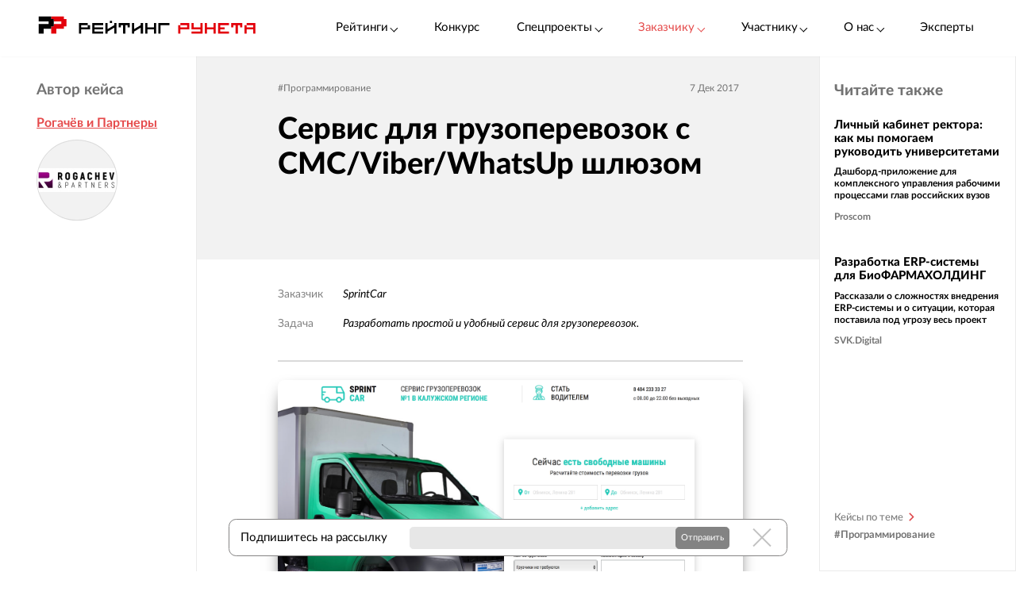

--- FILE ---
content_type: text/html; charset=utf-8
request_url: https://ratingruneta.ru/cases/case-4521/
body_size: 20297
content:
<!DOCTYPE html>
<html lang="ru"  class="vs-desktop">
<head>
	<title data-react-helmet="true">Кейс: Сервис для грузоперевозок с СМС/Viber/WhatsUp шлюзом </title>
  <meta data-react-helmet="true" name="description" content="Разработать простой и удобный сервис для грузоперевозок."/><meta data-react-helmet="true" http-equiv="Content-Type" content="text/html; charset=utf-8"/><meta data-react-helmet="true" name="referrer" content="unsafe-url"/><meta data-react-helmet="true" name="Author" content="Proactivity Group"/><meta data-react-helmet="true" content="http://cases.cmsmagazine.ru/upload/iblock/def/defa423f75c2bcd5801f9ecf43561d4e.png" property="og:image"/>

	  
  <script type="application/ld+json">
  {
    "@context": "http://schema.org/",
    "@type": "Article",
    "mainEntityOfPage": {
      "@type": "WebPage",
      "@id": "https://ratingruneta.ru/cases/case-4521/"
    },
    "author": {
      "@type": "Organization",
      "name": "Рогачёв и Партнеры"
    },
    "publisher": {
      "@type": "Organization",
      "name": "Рейтинг Рунета",
      "logo": {
        "@type": "ImageObject",
        "url": "https://ratingruneta.ru/images/footer/footer-logo-rating.svg"
      }
    },
    "headline": "Сервис для грузоперевозок с СМС/Viber/WhatsUp шлюзом ",
    "image": "https://cases.cmsmagazine.ru/upload/iblock/def/defa423f75c2bcd5801f9ecf43561d4e.png",
    "datePublished": "7 Дек 2017"
  }
  </script>
  
  <meta http-equiv="X-UA-Compatible" content="IE=edge,chrome=1">
  <meta charset="utf-8">
  <meta name="viewport" content="width=device-width, initial-scale=1.0">
  <meta name="theme-color" content="#000000">
    <!-- Metrika -->
	  <!-- Yandex.Metrika counter -->
      <script type="text/javascript" >
         (function(m,e,t,r,i,k,a){m[i]=m[i]||function(){(m[i].a=m[i].a||[]).push(arguments)};
         m[i].l=1*new Date();k=e.createElement(t),a=e.getElementsByTagName(t)[0],k.async=1,k.src=r,a.parentNode.insertBefore(k,a)})
         (window, document, "script", "https://mc.yandex.ru/metrika/tag.js", "ym");

         ym(1154705, "init", {
              clickmap:true,
              trackLinks:true,
              accurateTrackBounce:true,
              webvisor:true,
              trackHash:true
         });

         ym(92096748, "init");
      </script>
      <noscript><div><img src="https://mc.yandex.ru/watch/1154705" style="position:absolute; left:-9999px;" alt="" /></div></noscript>
      <!-- /Yandex.Metrika counter -->
<!-- Код YMAPs -->
	<script src="https://api-maps.yandex.ru/2.1/?apikey=c4a07d85-a485-49b5-bf91-9c914320ca03&lang=ru_RU" type="text/javascript">
	</script>
<!-- Код YMAPs -->
  <style>
    body {
      overflow-y: scroll;
    }
  </style>
  <link rel="manifest" href="/manifest.json">
  <link rel="shortcut icon" href="/favicon.ico">
  <link rel="stylesheet" href="https://cdnjs.cloudflare.com/ajax/libs/lato-font/3.0.0/css/lato-font.min.css" integrity="sha512-rSWTr6dChYCbhpHaT1hg2tf4re2jUxBWTuZbujxKg96+T87KQJriMzBzW5aqcb8jmzBhhNSx4XYGA6/Y+ok1vQ==" crossorigin="anonymous" referrerpolicy="no-referrer" />
  <link data-react-helmet="true" rel="image_src" href="http://cases.cmsmagazine.ru/upload/iblock/def/defa423f75c2bcd5801f9ecf43561d4e.png"/><link data-react-helmet="true" rel="canonical" href="https://ratingruneta.ru/cases/case-4521/"/>
    <link rel="stylesheet" href="/static/css/App/App.40dea38f.css">
  <script type="text/javascript">
    (function() {
        var cs = document.createElement('script');
        cs.type = 'text/javascript';
        cs.async = true;
        cs.src = 'https://web.clicksaver.ru/clicksaver.js';
        document.head.appendChild(cs);
    })();
  </script>
  <noscript><div><img src="https://web.clicksaver.ru/api/noscript" style="position:absolute; left:-9999px;" alt="" /></div></noscript>
</head>
<body >
  <!-- Top.Mail.Ru counter -->
  <script type="text/javascript">
  var _tmr = window._tmr || (window._tmr = []);
  _tmr.push({id: "3516073", type: "pageView", start: (new Date()).getTime()});
  (function (d, w, id) {
    if (d.getElementById(id)) return;
    var ts = d.createElement("script"); ts.type = "text/javascript"; ts.async = true; ts.id = id;
    ts.src = "https://top-fwz1.mail.ru/js/code.js";
    var f = function () {var s = d.getElementsByTagName("script")[0]; s.parentNode.insertBefore(ts, s);};
    if (w.opera == "[object Opera]") { d.addEventListener("DOMContentLoaded", f, false); } else { f(); }
  })(document, window, "tmr-code");
  </script>
  <noscript><div><img src="https://top-fwz1.mail.ru/counter?id=3516073;js=na" style="position:absolute;left:-9999px;" alt="Top.Mail.Ru" /></div></noscript>
<!-- /Top.Mail.Ru counter -->

<script>
  var html = document.documentElement;
  var width = html.clientWidth;
  var widthLimit = 1360;
  var baseWidth = 1360;
  if (widthLimit) {
    width = Math.min(width, widthLimit);
  }
  var curFontSize = width / baseWidth * 10;
  html.style.fontSize = curFontSize + 'px';
</script>
<script>
	var lengthOfZero = 0;
	var lengthOfMiddle = 0;
  var lengthOfGeneral = 0;
	var lengthOfSponsorZero = 0;
	var lengthOfSponsorMiddle = 0;

	function func(randomZero, attr) {
		var head = document.head;
		var style1 = document.createElement('style');
		var style2 = document.createElement('style');
		style1.appendChild(document.createTextNode('['+attr+'='+'"'+randomZero+'"'+']{visibility: visible !important};'));
		style2.appendChild(document.createTextNode('['+attr+']:not(['+attr+'='+'"'+randomZero+'"'+']){display: none};'));
		head.appendChild(style1);
		head.appendChild(style2);
	}
	function funcSponsor(randomZero, attr) {
		var head = document.head;
		var style1 = document.createElement('style');
		style1.appendChild(document.createTextNode('['+attr+'='+'"'+randomZero+'"'+']{display: block !important};'));
		head.appendChild(style1);
	}

	if (lengthOfZero !== 0) {
		func(Math.floor(Math.random() * lengthOfZero).toString(), 'data-zero-row-server');
	}
  if (lengthOfGeneral !== 0) {
		func(Math.floor(Math.random() * lengthOfGeneral).toString(), 'data-general-row-server');
	}
	if (lengthOfMiddle !== 0) {
		func(Math.floor(Math.random() * lengthOfMiddle).toString(), 'data-middle-row-server');
	}
	if (lengthOfSponsorZero !== 0) {
		funcSponsor(Math.floor(Math.random() * lengthOfSponsorZero).toString(), 'data-sponsors-zero');
	}
	if (lengthOfSponsorMiddle !== 0) {
		funcSponsor(Math.floor(Math.random() * lengthOfSponsorMiddle).toString(), 'data-sponsors-middle');
	}

</script>
<noscript>
  You need to enable JavaScript to run this app.
</noscript>
<div id="root"><div class="now_on_" data-reactroot=""><header class="_1bekBtwskr _3AUGf92zvW" id="page_header"><div class="_3NK5zA5s-H _2bube7fajF"><div class="_2i-NbFwMAj"><a class="_3fgEmmBq4K" href="/"><img src="[data-uri]" alt="Рейтинг Рунета"/></a><div class="_3JHRo11Djg"><div class="_2XYjyvFPtI _2kuE12-oZm"><a class="pxJhWEDuul">Рейтинги<!-- --> <span class="_3iJ6Dwp3AI"></span></a></div><a class="_2kuE12-oZm" href="https://awards.ratingruneta.ru" target="_blank" rel="noreferrer">Конкурс</a><div class="_2XYjyvFPtI _2kuE12-oZm"><a class="pxJhWEDuul _1j2P-e2gm_">Спецпроекты<!-- --> <span class="_3iJ6Dwp3AI"></span></a><ul class="_2-QIisKwVD"><li><a class="pxJhWEDuul" href="https://pixel.ratingruneta.ru/" target="_blank" rel="noreferrer">Пиксель РР</a></li><li><a class="pxJhWEDuul" href="https://im.ratingruneta.ru/" target="_blank" rel="noreferrer">Рейтинг удобства интернет-магазинов</a></li><li><a class="pxJhWEDuul" href="https://50-interviews.ratingruneta.ru/" target="_blank" rel="noreferrer">50 интервью</a></li></ul></div><div class="_2XYjyvFPtI _2kuE12-oZm"><a class="pxJhWEDuul _1j2P-e2gm_">Заказчику<!-- --> <span class="_3iJ6Dwp3AI"></span></a><ul class="_2-QIisKwVD"><li><a class="pxJhWEDuul _1j2P-e2gm_" href="/customers_responses/">Отзывы</a></li><li><a class="pxJhWEDuul _1j2P-e2gm_" href="/cases/">Кейсы</a></li></ul></div><div class="_2XYjyvFPtI _2kuE12-oZm"><a class="pxJhWEDuul _1j2P-e2gm_">Участнику<!-- --> <span class="_3iJ6Dwp3AI"></span></a><ul class="_2-QIisKwVD"><li><a class="pxJhWEDuul _1j2P-e2gm_" href="/how/">Как попасть в РР</a></li><li><a class="pxJhWEDuul _1j2P-e2gm_" href="/registration/">Регистрация</a></li><li><a class="pxJhWEDuul" href="https://vc.ru/ratingruneta/1665184-ne-tolko-lish-piar-rezultaty-issledovaniya-poleznosti-reitingov-rr" target="_blank" rel="noreferrer">Исследование эффективности РР</a></li><li><a class="pxJhWEDuul" href="https://docs.google.com/document/d/105K_AOUKRbpWJwDyybf3jOx9pRexrQbI0sXetvWqBTw/edit?tab=t.0#heading=h.i24gwdb9xl6k" target="_blank" rel="noreferrer">Отзывы участников и рекламодателей</a></li><li><a class="pxJhWEDuul" href="https://cabinet.cmsmagazine.ru/?rr-menu" target="_blank" rel="noreferrer">Вход в кабинет</a></li><li><a class="pxJhWEDuul" href="https://docs.google.com/document/d/1Qs-FwheN5sE1dA9m768pSQTS_y-Gv1zDr-S4kBKsuK0/edit?tab=t.0" target="_blank" rel="noreferrer">Методика-2025</a></li><li><a class="pxJhWEDuul _1j2P-e2gm_" href="/advertising/">Реклама</a></li></ul></div><div class="_2XYjyvFPtI _2kuE12-oZm"><a class="pxJhWEDuul _1j2P-e2gm_">О нас<!-- --> <span class="_3iJ6Dwp3AI"></span></a><ul class="_2-QIisKwVD"><li><a class="pxJhWEDuul" href="https://about.ratingruneta.ru/ " target="_blank" rel="noreferrer">О проекте</a></li><li><a class="pxJhWEDuul" href="https://vc.ru/ratingruneta" target="_blank" rel="noreferrer">Блог</a></li><li><a class="pxJhWEDuul" href="https://t.me/+STIzYKo_Z9pkYTAy" target="_blank" rel="noreferrer">Телеграм-канал</a></li><li><a class="pxJhWEDuul _1j2P-e2gm_" href="/press/">Новости</a></li><li><a class="pxJhWEDuul _1j2P-e2gm_" href="/contacts/">Контакты</a></li></ul></div><a class="_2kuE12-oZm" href="/experts/">Эксперты</a></div></div></div></header><div class="v4pIVrZ_wh"><div class="_16J_AIOM4l"><div class="Vs-y5Ptpw_"><span class="gsNB7dpZEy">Автор кейса</span><a class="_32NAYy9fWM redLink" href="/agency-rogachev/">Рогачёв и Партнеры</a><img class="_3c7oe8J2or" src="https://images.cmsmagazine.ru/klarnetCMSlocal/resized_images/users/240/240/uploadyymc5z8khq.jpg" alt="Логотип компании"/></div><div></div></div><div class="bh2XcmiuIb"><div class="_24PUkv8lRC"><div class="_2QluUUqOze"><div class="_2J6dJM6l8a"><a class="_3QcvnXd7xR" href="/cases/programming/">#<!-- -->Программирование</a></div><div class="IJI0Ynu4zA"><span>7 Дек 2017</span></div></div><h1 class="_36B-6GEfPI">Сервис для грузоперевозок с СМС/Viber/WhatsUp шлюзом </h1><div class="_1j4Du3VhAG"><div></div></div></div><div class="_3dDFpZxlZH"><div class="EP83dOxfeH"><dl><dt>Заказчик</dt><dd>SprintCar</dd><dt>Задача</dt><dd>Разработать простой и удобный сервис для грузоперевозок.</dd></dl><p><img src="https://cases.cmsmagazine.ru/upload/a837cd7105c17a87de4950e7b9e2caf9.png" alt="" width="728" height="424"/></p><p>Была поставлена интересная Задача разработать <strong>простой и удобный сервис</strong> для грузоперевозок с системой уведомлений.</p><ul><li>Клиент выбирает тип перевозки (например - перевозка стройматериалов)</li><li>Клиент указывает  место и дату доставки груза, а также количество требуемых грузчиков</li><li>Система выводит список машин с итоговой ценой. (срок аренды, километраж, тип машины, грузчики)</li><li>Система высылает уведомление (СМС/Viber/Whatsup) водителям и клиентам</li><li>Администратор может указать нужного водителя вручную или установить автоматический режим (допустим по рейтингу или расстоянию до исходной точки)</li></ul><h2><strong>Услуги сервиса</strong></h2><ul><li>Квартирный переезд</li><li>Дачный переезд</li><li>Офисный переезд</li><li>Доставка стройматериалов</li><li>Доставка грузов</li><li>Услуги грузчиков</li></ul><h2>Требуемый функционал</h2><ul><li>Удобная карта Яндекс для выбора точек доставки</li><li>Расчет цены по километражу</li></ul><p><img src="https://cases.cmsmagazine.ru/upload/ce0e28c6d6af3d1a2c881e2eedc2d558.png" alt="" width="476" height="262"/></p><ul><li>Расчет цены аренды</li><li>Расчет цены грузчиков</li><li>Выбор даты и вермени погрузки</li></ul><p><img src="https://cases.cmsmagazine.ru/upload/d5931fe8dcc887c172cd2213e7105a80.png" alt="" width="453" height="478"/></p><ul><li>Сбор заявок в системе</li><li>Администрирование и выбор исполнителя заказа</li><li>Отправка уведомления клиенту и водителю (СМС/Viber/WhatsUp)</li></ul><p><img src="https://cases.cmsmagazine.ru/upload/9e0bb62c57e7caff246ff9ad95d14e1d.png" alt="" width="322" height="572"/></p><p> </p><p>Всем отличного дня и хорошего настроения! Никогда не сдавайтесь!</p><br/><p><a href="http://sprintcar.ru" target="_blank" rel="nofollow">Перейти на сайт</a></p></div></div><div class="_2kTzmIht-F"><a class="_1PomyFwbCK" href="/agency-rogachev/">В карточку агентства</a><div class="_2IrhYf-wb4"><div><h2>Письмо автору кейса</h2><form><div class="_1vBXAc_9xx"><div class="_2sgGWosRVK"><div><input type="text" placeholder="Ваше имя" name="name" value="" class=""/></div><div><input type="text" placeholder="E-mail" name="email" value="" class=""/></div></div><div class="_1gywLe27JD"><div><textarea type="text" placeholder="Сообщение" name="message" class=""></textarea></div></div></div><div class="_1NIcZrtOTz"><button class="_1LpABmHXS1">Отправить</button></div></form></div></div><div class="_1lCrtbB4ig">Пользуйтесь реальным опытом в IT и следите за успехами потенциальных подрядчиков и конкурентов</div></div><div class="BDElTjACJq"><span>Подпишитесь на рассылку</span><form method="get" target="_blank" action="https://feedburner.google.com/fb/a/mailverify?uri=ratingruneta/cases&amp;loc=ru_RU"><input type="email" name="email" required=""/><input type="hidden" value="ratingruneta/cases" name="uri"/><input type="hidden" name="loc" value="ru_RU"/><button type="submit">Отправить</button></form><button class="MjiIQHKeUV"></button></div></div><div class="_2CL76DKArr"><div class="_1z68PQ--qX"><div class="_3JmeHkBqlp _2DcNTfSz8B"><span class="_2Cgp-q2wpz">Читайте также</span><div class="_2FpN1yPQ5U"><div id="case-preview-item" class="_tpLe3OVML"><a class="_3udm0v5Alz" href="/cases/case-9104/">Личный кабинет ректора: как мы помогаем руководить университетами</a><a class="_2_R7GZFutF" href="/cases/case-9104/">Дашборд-приложение для комплексного управления рабочими процессами глав российских вузов</a><div class="_3MSd0hjqd1"><a href="/agency-proscom/">Proscom</a></div></div><div id="case-preview-item" class="_tpLe3OVML"><a class="_3udm0v5Alz" href="/cases/case-12462/">Разработка ERP-системы для БиоФАРМАХОЛДИНГ</a><a class="_2_R7GZFutF" href="/cases/case-12462/">Рассказали о сложностях внедрения ERP-cистемы и о ситуации, которая поставила под угрозу весь проект</a><div class="_3MSd0hjqd1"><a href="/agency-internetdesign/">SVK.Digital</a></div></div><div id="case-preview-item" class="_tpLe3OVML"><a class="_3udm0v5Alz" href="/cases/case-12468/">Разработка сайта: Покажите c помощью живого кота, что наш фасадный материал теплый</a><a class="_2_R7GZFutF" href="/cases/case-12468/">Именно с таким запросом к нам пришел производитель строительного материала «Ceralite»</a><div class="_3MSd0hjqd1"><a href="/agency-internetdesign/">SVK.Digital</a></div></div><div id="case-preview-item" class="_tpLe3OVML"><a class="_3udm0v5Alz" href="/cases/case-12466/">Разработали модуль MAXMA для «1С-Битрикс»</a><a class="_2_R7GZFutF" href="/cases/case-12466/">Кейс с описанием разработки модуля и особенностей проекта, чтобы все работало, как часы.</a><div class="_3MSd0hjqd1"><a href="/agency-intensa/">Intensa</a></div></div><div id="case-preview-item" class="_tpLe3OVML"><a class="_3udm0v5Alz" href="/cases/case-12461/">Внедрение PIM-системы Pimcore для производителя спецтехники</a><a class="_2_R7GZFutF" href="/cases/case-12461/">Как привести в порядок почти полмиллиона товаров, которые находятся в разрозненном состоянии</a><div class="_3MSd0hjqd1"><a href="/agency-internetdesign/">SVK.Digital</a></div></div><div id="case-preview-item" class="_tpLe3OVML"><a class="_3udm0v5Alz" href="/cases/case-12458/">Редизайн сайта Красноярского музыкального театра: вплетаем «ДНК театра» в новый интерфейс</a><a class="_2_R7GZFutF" href="/cases/case-12458/">Привлекаем новую, более молодую аудиторию в театр и создаём с ней дружеские отношения.</a><div class="_3MSd0hjqd1"><a href="/agency-amado-id/">Амадо</a></div></div><div id="case-preview-item" class="_tpLe3OVML"><a class="_3udm0v5Alz" href="/cases/case-12452/">«Пан-Чемодан»: как мы снизили нагрузку на сервер в 2 раза</a><a class="_2_R7GZFutF" href="/cases/case-12452/">Как мы снизили нагрузку на сервер и увеличили скорость загрузки корзины интернет-магазина.</a><div class="_3MSd0hjqd1"><a href="/agency-intensa/">Intensa</a></div></div><div id="case-preview-item" class="_tpLe3OVML"><a class="_3udm0v5Alz" href="/cases/case-12403/">Автоматизация рутинной работы врачей и администраторов стоматологической клиники с помощью Битрикс24</a><a class="_2_R7GZFutF" href="/cases/case-12403/">Удобный функционал на базе Битрикс24, который упрощает рутинную работу врачей и администраторов.</a><div class="_3MSd0hjqd1"><a href="/agency-manao-team/">Манао Дев</a></div></div><div id="case-preview-item" class="_tpLe3OVML"><a class="_3udm0v5Alz" href="/cases/case-12401/">Разработка сайта нового фитнес-клуба XFIT</a><a class="_2_R7GZFutF" href="/cases/case-12401/">Разработка сайта нового фитнес-клуба XFIT</a><div class="_3MSd0hjqd1"><a href="/agency-machaon/">MACHAON</a></div></div><div id="case-preview-item" class="_tpLe3OVML"><a class="_3udm0v5Alz" href="/cases/case-12376/">Модернизация мобильного приложения РИВ ГОШ позволила увеличить объем продаж в 3,5 раза</a><a class="_2_R7GZFutF" href="/cases/case-12376/">Оптимизация расширение функциональности мобильного приложения</a><div class="_3MSd0hjqd1"><a href="/agency-napoleonit/">Napoleon IT</a></div></div><div id="case-preview-item" class="_tpLe3OVML"><a class="_3udm0v5Alz" href="/cases/case-12287/">Редизайн сайта и автоматизация процессов образовательного центра для детей</a><a class="_2_R7GZFutF" href="/cases/case-12287/">Приняли участие в социально значимом проекте — модифицировали сайт детского образовательного центра.</a><div class="_3MSd0hjqd1"><a href="/agency-inostudio/">Иностудио</a></div></div></div><a class="_2nzrN4R-N4" href="/cases/programming/"><span>Кейсы по теме</span><span>#<!-- -->Программирование</span></a></div></div></div></div><div class="_2fzAJx0P5e"><div class="_3smgmta265"><div class="_3_RTvstVAK _3NK5zA5s-H"><div class="JNVfnTwlGf"><div class=""><a class="_3_AYbpFcOA" href="/"><img src="[data-uri]"/></a><p class="_22SRQlrMyg">©2007-<!-- -->2026</p><div class="_2oXBYSNOfW"><a href="https://t.me/+mEPG6UEZl3U0N2Ni" target="_blank" rel="noopener noreferrer" class="_2cWMygjHnJ Z8dCgYmFae"></a><a href="https://vk.com/ratingrunetaru" target="_blank" rel="noopener noreferrer" class="_2cWMygjHnJ mEhrc8ucum"></a><a href="https://www.youtube.com/@rating_runeta" target="_blank" rel="noopener noreferrer" class="_2cWMygjHnJ _1tkZhzJTKc"></a><a href="https://vc.ru/ratingruneta" target="_blank" rel="noopener noreferrer" class="_2cWMygjHnJ _2QGe6_sUgK"></a></div></div><div class="_25pm_T_uXt _27Om4cIDWV"><span class="_30SAx5TgZZ">О проекте</span><div class="_1ySsntwpUe"><div class="_1tnTH0SS8m">Главное</div><div class="_3QOk1hsP_c"><a href="https://ratingruneta.ru/ratings/" target="_blank" rel="noreferrer">Рейтинги</a></div><div class="_3QOk1hsP_c"><a href="https://awards.ratingruneta.ru" target="_blank" rel="noreferrer">Конкурс сайтов и приложений</a></div><div class="_3QOk1hsP_c"><a href="https://ratingruneta.ru/experts/" target="_blank" rel="noreferrer">Эксперты</a></div><div class="_3QOk1hsP_c"><a href="https://t.me/+mEPG6UEZl3U0N2Ni" target="_blank" rel="noreferrer">Новости</a></div><div class="_3QOk1hsP_c"><a href="https://ratingruneta.ru/contacts/" target="_blank" rel="noreferrer">Контакты</a></div></div><div class="_1ySsntwpUe"><div class="_1tnTH0SS8m">Участникам рейтингов</div><div class="_3QOk1hsP_c"><a href="https://ratingruneta.ru/how/" target="_blank" rel="noreferrer">Как попасть в РР</a></div><div class="_3QOk1hsP_c"><a href="https://docs.google.com/document/d/105K_AOUKRbpWJwDyybf3jOx9pRexrQbI0sXetvWqBTw/edit?tab=t.0#heading=h.i24gwdb9xl6k" target="_blank" rel="noreferrer">Кейсы и отзывы участников</a></div><div class="_3QOk1hsP_c"><a href="https://vc.ru/ratingruneta/1665184-ne-tolko-lish-piar-rezultaty-issledovaniya-poleznosti-reitingov-rr" target="_blank" rel="noreferrer">Зачем участвовать в РР (исследование)</a></div><div class="_3QOk1hsP_c"><a href="https://ratingruneta.ru/registration/" target="_blank" rel="noreferrer">Регистрация</a></div><div class="_3QOk1hsP_c"><a href="https://cabinet.cmsmagazine.ru/?rr-menu" target="_blank" rel="noreferrer">Личный кабинет</a></div><div class="_3QOk1hsP_c"><a href="https://docs.google.com/document/d/1Qs-FwheN5sE1dA9m768pSQTS_y-Gv1zDr-S4kBKsuK0/edit?tab=t.0#heading=h.fpthjryev9jn" target="_blank" rel="noreferrer">Методика-2025</a></div><div class="_3QOk1hsP_c"><a href="https://ratingruneta.ru/advertising/" target="_blank" rel="noreferrer">Реклама</a></div></div></div><div class="_25pm_T_uXt Y93MYLYS5B"><span class="_30SAx5TgZZ">Услуги</span><div class="_2uRW8TwCq3"><div><div class="_1ySsntwpUe"><div class="_1tnTH0SS8m">Реклама, трафик</div><div class="_3QOk1hsP_c"><a href="https://ratingruneta.ru/performance/" target="_blank" rel="noreferrer">Перформанс-маркетинг</a></div><div class="_3QOk1hsP_c"><a href="https://ratingruneta.ru/context/" target="_blank" rel="noreferrer">Контекстная реклама</a></div><div class="_3QOk1hsP_c"><a href="https://ratingruneta.ru/target/" target="_blank" rel="noreferrer">Таргетированная реклама</a></div><div class="_3QOk1hsP_c"><a href="https://ratingruneta.ru/marketplaces/" target="_blank" rel="noreferrer">Работа с маркетплейсами</a></div><div class="_3QOk1hsP_c"><a href="https://ratingruneta.ru/mobile-marketing/" target="_blank" rel="noreferrer">Мобильный маркетинг</a></div><div class="_3QOk1hsP_c"><a href="https://ratingruneta.ru/seo/" target="_blank" rel="noreferrer">SEO</a></div></div><div class="_1ySsntwpUe"><div class="_1tnTH0SS8m">Коммуникации</div><div class="_3QOk1hsP_c"><a href="https://ratingruneta.ru/pr/" target="_blank" rel="noreferrer">PR</a></div><div class="_3QOk1hsP_c"><a href="https://ratingruneta.ru/smm/" target="_blank" rel="noreferrer">SMM</a></div><div class="_3QOk1hsP_c"><a href="https://ratingruneta.ru/video/" target="_blank" rel="noreferrer">Видео</a></div><div class="_3QOk1hsP_c"><a href="https://ratingruneta.ru/text/" target="_blank" rel="noreferrer">Контент</a></div><div class="_3QOk1hsP_c"><a href="https://ratingruneta.ru/branding/" target="_blank" rel="noreferrer">Брендинг</a></div><div class="_3QOk1hsP_c"><a href="https://ratingruneta.ru/reputation-orm/" target="_blank" rel="noreferrer">Репутация</a></div><div class="_3QOk1hsP_c"><a href="https://ratingruneta.ru/influencer-marketing/" target="_blank" rel="noreferrer">Инфлюенс-маркетинг</a></div><div class="_3QOk1hsP_c"><a href="https://ratingruneta.ru/creative-agencies/" target="_blank" rel="noreferrer">Креативные агентства</a></div><div class="_3QOk1hsP_c"><a href="https://ratingruneta.ru/communication-agencies/" target="_blank" rel="noreferrer">Коммуникационные агентства</a></div><div class="_3QOk1hsP_c"><a href="https://ratingruneta.ru/design/#communication_design" target="_blank" rel="noreferrer">Коммуникационный дизайн</a></div></div></div><div><div class="_1ySsntwpUe"><div class="_1tnTH0SS8m">Сайты и веб-сервисы</div><div class="_3QOk1hsP_c"><a href="https://ratingruneta.ru/web/" target="_blank" rel="noreferrer">Разработка сайтов и веб-сервисов</a></div><div class="_3QOk1hsP_c"><a href="https://ratingruneta.ru/web-support/" target="_blank" rel="noreferrer">Развитие и поддержка сайтов</a></div><div class="_3QOk1hsP_c"><a href="https://ratingruneta.ru/web+seo/" target="_blank" rel="noreferrer">Разработка и продвижение сайтов</a></div><div class="_3QOk1hsP_c"><a href="https://ratingruneta.ru/e-commerce/" target="_blank" rel="noreferrer">Интернет-магазины</a></div></div><div class="_1ySsntwpUe"><div class="_1tnTH0SS8m">Разработка цифровых продуктов</div><div class="_3QOk1hsP_c"><a href="https://ratingruneta.ru/apps/" target="_blank" rel="noreferrer">Мобильные приложения</a></div><div class="_3QOk1hsP_c"><a href="https://ratingruneta.ru/corporate/" target="_blank" rel="noreferrer">Корпоративное ПО</a></div><div class="_3QOk1hsP_c"><a href="https://ratingruneta.ru/crm/" target="_blank" rel="noreferrer">CRM</a></div><div class="_3QOk1hsP_c"><a href="https://ratingruneta.ru/ai-development/" target="_blank" rel="noreferrer">Искусственный интеллект</a></div><div class="_3QOk1hsP_c"><a href="https://ratingruneta.ru/complex-developers/" target="_blank" rel="noreferrer">Комплексные разработчики</a></div><div class="_3QOk1hsP_c"><a href="https://ratingruneta.ru/design/#product_design" target="_blank" rel="noreferrer">Дизайн цифровых продуктов</a></div><div class="_3QOk1hsP_c"><a href="https://ratingruneta.ru/outstaffing/" target="_blank" rel="noreferrer">Аутстаффинг</a></div></div></div><div><div class="_1ySsntwpUe"><div class="_1tnTH0SS8m">Комплексные</div><div class="_3QOk1hsP_c"><a href="https://ratingruneta.ru/digital-agencies/" target="_blank" rel="noreferrer">Полносервисные агентства</a></div><div class="_3QOk1hsP_c"><a href="https://ratingruneta.ru/seo+context/" target="_blank" rel="noreferrer">Комплексное продвижение 360</a></div></div><div class="_1ySsntwpUe"><div class="_1tnTH0SS8m">По типу заказчика</div><div class="_3QOk1hsP_c"><a href="https://ratingruneta.ru/goverment/" target="_blank" rel="noreferrer">Подрядчики госструктур</a></div><div class="_3QOk1hsP_c"><a href="https://ratingruneta.ru/major/" target="_blank" rel="noreferrer">Подрядчики крупного бизнеса</a></div><div class="_3QOk1hsP_c"><a href="https://ratingruneta.ru/foreign/" target="_blank" rel="noreferrer">Подрядчики иностранных компаний</a></div></div><div class="_1ySsntwpUe"><div class="_1tnTH0SS8m">Отраслевая экспертиза</div><div class="_3QOk1hsP_c"><a href="https://ratingruneta.ru/it/" target="_blank" rel="noreferrer">ИТ</a></div><div class="_3QOk1hsP_c"><a href="https://ratingruneta.ru/ecom/" target="_blank" rel="noreferrer">Еком</a></div><div class="_3QOk1hsP_c"><a href="https://ratingruneta.ru/industry/" target="_blank" rel="noreferrer">Промышленность</a></div></div></div></div></div></div></div></div><footer class="_15YaS0egb5"><div class="_3NK5zA5s-H _2rfly5kF2D"><div class="_28GQOF7WK_"><div class="_4gNuTmUEnv">Проекты компании Proactivity Group</div><a href="http://awards.ratingruneta.ru/" target="_blank" class="_245st7HHiJ _310kSbEmeZ" rel="noreferrer"></a><a href="https://www.cmsmagazine.ru/" target="_blank" class="_245st7HHiJ A1yQY1b5AE" rel="noreferrer"></a><a href="https://ratingruneta.ru/" target="_blank" class="_245st7HHiJ _3yqId1WaSM" rel="noreferrer"></a><a href="https://workspace.ru/" target="_blank" class="_245st7HHiJ _2-wbDikSIZ" rel="noreferrer"></a></div></div></footer><div class="Z9O781gD24"><div class="_3NK5zA5s-H"><div class="_1Y2Ro4GD9c"><info>Нажмите «ОК», если вы соглашаетесь с<!-- --> <a class="redLink" target="_blank" href="https://ratingruneta.ru/different/doc/personal-policy.pdf" rel="noreferrer">условиями</a> <!-- -->обработки cookie и ваших данных о поведении на сайте, необходимых для аналитики. Запретить обработку cookie можете через браузер</info><button class="_1wIWaVBOZB">ОК</button></div></div></div></div><div><div><div></div></div><div></div><div></div></div><div class="oTz4pL1Ft6"></div></div></div>
  <script>
    window.__INITIAL_STATE__ = {"interview":{"data":{},"isAjax":false,"empty":true},"app":{"is_server":true},"abc":{"data":[],"categories":[],"next":null,"isAjax":false,"empty":true},"calculator":{"data":{},"price":{},"empty":true,"isAjax":false},"cases":{"casesList":[],"isAjax":false,"error":null},"sponsors_rotation":{"mini_native_card":{},"wide_native_card":{}},"agency":{"agency_name":false,"params":{},"portfolio":{"categories":{"isAjax":false,"data":[]},"filters":{"isAjax":false,"data":{},"results_count":0,"label":""},"category":{"isAjax":false,"data":[],"nda_projects_count":0,"current_page":0,"last_page":0},"list":{"isAjax":false,"next":false,"more":false,"data":[]}},"clients":{"data":{},"isAjax":false},"prices":{"data":[],"isAjax":false},"isAjax":false,"header":{"data":{},"isAjax":false,"load_error":false},"about":{"data":{},"isAjax":false},"pathname":"","location":{},"review":{"isAjax":false,"isNotLoaded":true},"reviews":{"data":{},"list":{},"isAjax":false,"filter_reviews":{"data":[],"isAjax":false,"empty":true,"selected":"","selectedPrice":0}}},"serverError":{"showPopup":false},"additional_info":{"selected_id":[],"additional_info":{},"empty":true,"isAjax":false},"casesSubscribe":{"show":true},"popups":{"RESEARCH_POPUP":false},"rating_experts":{"experts":{"data":[],"isAjax":false}},"review_request":{"services":{"list":[],"isAjax":false,"isLoaded":false},"form_data":{"path":"","service":"","url":"","email":"","reason":""},"form_errors":[],"form_email_other_domain":false,"form_email_other_domain_reason_visible":false,"form_is_ajax":false,"form_finish":false,"form_loaded":false},"cms":{"cms_name":false,"isExtraVotes":false,"isAjax":false,"header":{"data":{},"isAjax":false,"load_error":false},"about":{"data":{},"isAjax":false},"review":{"item":{},"isAjax":false},"projects":{"data":[],"next":0,"more":0,"filters":{"data":{},"isAjax":false},"isAjax":false},"reviews":{"list":{},"isAjax":false},"mobReviews":{"data":{},"isAjax":false}},"profile":{"isAjax":false,"empty":true,"data":{}},"feedbackForm":{"name":{"value":""},"email":{"value":""},"message":{"value":""},"phone":{"value":""},"fields_errors":[],"isAjax":false,"fail":false,"success":false},"promo_page_for_tender":{"viewed_agencies":[],"isAjax":false},"elasticAdaptive":{"config":{"desktop":{"baseSize":10,"baseWidth":"1360","widthLimit":"1360"},"mobile":{"baseSize":10,"baseWidth":"360"}},"curFontSize":10},"agency_compare":{"isAjax":false,"data":[],"popup":false,"selection":[],"empty":true,"sortedColumn":"","selected":"","sort":"","tabs":[]},"rating_page_sponsor":{"data":{},"general_sponsor":{"id":0,"image":"","link":"","name":"","fixYaGoals":"","native_card_left":"","fixGaPageView":"","native_card":{}},"empty":true,"isAjax":false},"agency_interviews":{"list":[],"isAjax":false,"agency":{},"empty":true},"rating_page_filters":{"data":{},"empty":true,"isAjax":false,"list":"","handle_selected":""},"agency_portfolio":{"categories":{"isAjax":false,"data":[]},"filters":{"isAjax":false,"data":{},"results_count":0,"label":""},"category":{"isAjax":false,"data":[],"nda_projects_count":0,"current_page":0,"last_page":0},"list":{"isAjax":false,"next":false,"more":false,"data":[]}},"promotionBanner":{"show":true},"agencyWall":{"collection":{},"collectionArr":[],"isAjax":false},"promo_page_for_sponsors":{"data":{},"responses":{},"bestProjects":{},"newResponses":{},"isAjax":false,"empty":true},"rating_responses":{"isAjax":false,"isEmpty":false,"current_page":null,"last_page":null,"price_range":null,"reviews":[]},"mobile_modal":{"showMenu":false,"showModal":false},"remoteData":{"main_menu":{"response":{"result":true,"main-menu":[{"id":"ratings","title":"Рейтинги","external":false,"link":null,"sub_items":[]},{"id":"awards","title":"Конкурс","external":true,"link":"https://awards.ratingruneta.ru","sub_items":[]},{"id":"special_projects","title":"Спецпроекты","external":false,"link":null,"sub_items":[{"id":"pixel","title":"Пиксель РР","external":true,"link":"https://pixel.ratingruneta.ru/"},{"id":"internet_shops","title":"Рейтинг удобства интернет-магазинов","external":true,"link":"https://im.ratingruneta.ru/"},{"id":"interviews","title":"50 интервью","external":true,"link":"https://50-interviews.ratingruneta.ru/"}]},{"id":"customers","title":"Заказчику","external":false,"link":null,"sub_items":[{"id":"reviews","title":"Отзывы","external":false,"link":"/customers_responses/"},{"id":"cases","title":"Кейсы","external":false,"link":"/cases/"}]},{"id":"agencies","title":"Участнику","external":false,"link":null,"sub_items":[{"id":"how_to_get_into_rating","title":"Как попасть в РР","external":false,"link":"/how/"},{"id":"registration","title":"Регистрация","external":false,"link":"/registration/"},{"id":"research","title":"Исследование эффективности РР","external":true,"link":"https://vc.ru/ratingruneta/1665184-ne-tolko-lish-piar-rezultaty-issledovaniya-poleznosti-reitingov-rr"},{"id":"customer_reviews","title":"Отзывы участников и рекламодателей","external":true,"link":"https://docs.google.com/document/d/105K_AOUKRbpWJwDyybf3jOx9pRexrQbI0sXetvWqBTw/edit?tab=t.0#heading=h.i24gwdb9xl6k"},{"id":"cabinet_cmsmagazine","title":"Вход в кабинет","external":true,"link":"https://cabinet.cmsmagazine.ru/?rr-menu"},{"id":"methodlogy","title":"Методика-2025","external":true,"link":"https://docs.google.com/document/d/1Qs-FwheN5sE1dA9m768pSQTS_y-Gv1zDr-S4kBKsuK0/edit?tab=t.0"},{"id":"advertising","title":"Реклама","external":false,"link":"/advertising/"}]},{"id":"about","title":"О нас","external":false,"link":null,"sub_items":[{"id":"about_project","title":"О проекте","external":true,"link":"https://about.ratingruneta.ru/ "},{"id":"blog","title":"Блог","external":true,"link":"https://vc.ru/ratingruneta"},{"id":"tg","title":"Телеграм-канал","external":true,"link":"https://t.me/+STIzYKo_Z9pkYTAy"},{"id":"news","title":"Новости","external":false,"link":"/press/"},{"id":"contacts","title":"Контакты","external":false,"link":"/contacts/"}]},{"id":"experts","title":"Эксперты","external":false,"link":"/experts/","sub_items":[]}]},"request":{"params":{"a":"main-menu"}},"isEmpty":false,"isAjax":false,"isError":false},"case":{"case":{"response":{"result":true,"cases-get-item":{"categories_list":[{"name":"Программирование","name_lat":"programming"}],"_agency_name":"Рогачёв и Партнеры","count_shows":14,"_agency_name_lat":"rogachev","_agency_logo":"https://images.cmsmagazine.ru/klarnetCMSlocal/resized_images/users/240/240/uploadyymc5z8khq.jpg","case_full_text":"\<p>\<img src=\"https://cases.cmsmagazine.ru/upload/a837cd7105c17a87de4950e7b9e2caf9.png\" alt=\"\" width=\"728\" height=\"424\" />\</p>\n\<p>Была поставлена интересная Задача разработать \<strong>простой и удобный сервис\</strong> для грузоперевозок с системой уведомлений.\</p>\n\<ul>\<li>Клиент выбирает тип перевозки (например - перевозка стройматериалов)\</li>\n\<li>Клиент указывает  место и дату доставки груза, а также количество требуемых грузчиков\</li>\n\<li>Система выводит список машин с итоговой ценой. (срок аренды, километраж, тип машины, грузчики)\</li>\n\<li>Система высылает уведомление (СМС/Viber/Whatsup) водителям и клиентам\</li>\n\<li>Администратор может указать нужного водителя вручную или установить автоматический режим (допустим по рейтингу или расстоянию до исходной точки)\</li>\n\</ul>\n\n\<h2>\<strong>Услуги сервиса\</strong>\</h2>\n\<ul>\<li>Квартирный переезд\</li>\n\<li>Дачный переезд\</li>\n\<li>Офисный переезд\</li>\n\<li>Доставка стройматериалов\</li>\n\<li>Доставка грузов\</li>\n\<li>Услуги грузчиков\</li>\n\</ul>\n\n\<h2>Требуемый функционал\</h2>\n\<ul>\<li>Удобная карта Яндекс для выбора точек доставки\</li>\n\<li>Расчет цены по километражу\</li>\n\</ul>\n\n\<p>\<img src=\"https://cases.cmsmagazine.ru/upload/ce0e28c6d6af3d1a2c881e2eedc2d558.png\" alt=\"\" width=\"476\" height=\"262\" />\</p>\n\<ul>\<li>Расчет цены аренды\</li>\n\<li>Расчет цены грузчиков\</li>\n\<li>Выбор даты и вермени погрузки\</li>\n\</ul>\n\n\<p>\<img src=\"https://cases.cmsmagazine.ru/upload/d5931fe8dcc887c172cd2213e7105a80.png\" alt=\"\" width=\"453\" height=\"478\" />\</p>\n\<ul>\<li>Сбор заявок в системе\</li>\n\<li>Администрирование и выбор исполнителя заказа\</li>\n\<li>Отправка уведомления клиенту и водителю (СМС/Viber/WhatsUp)\</li>\n\</ul>\n\n\<p>\<img src=\"https://cases.cmsmagazine.ru/upload/9e0bb62c57e7caff246ff9ad95d14e1d.png\" alt=\"\" width=\"322\" height=\"572\" />\</p>\n\<p> \</p>\n\<p>Всем отличного дня и хорошего настроения! Никогда не сдавайтесь!\</p>\<br>\<p>\<a href=\"http://sprintcar.ru\" target=\"_blank\" rel=\"nofollow\">Перейти на сайт\</a>\</p>","case_preview_text":"\<dl>\<dt>Заказчик\</dt>\<dd>SprintCar\</dd>\<dt>Задача\</dt>\<dd>Разработать простой и удобный сервис для грузоперевозок.\</dd>\</dl>","case_img":"https://cases.cmsmagazine.ru/upload/iblock/def/defa423f75c2bcd5801f9ecf43561d4e.png","case_name":"Сервис для грузоперевозок с СМС/Viber/WhatsUp шлюзом ","id":4521,"case_industry_name":null,"case_date":"7 Дек 2017","case_industry_name_lat":null,"author_name":"Makism Rogachev"}},"request":{"params":{"a":"cases-get-item","case_id":4521}},"isEmpty":false,"isAjax":false,"isError":false},"similar_cases":{"response":{"result":true,"cases-simmilar":[{"categories_list":[{"name":"Разработка мобильных приложений","name_lat":"mobile-dev"},{"name":"Программирование","name_lat":"programming"},{"name":"Дизайн","name_lat":"dizayn"}],"_agency_name":"Proscom","count_shows":394,"_agency_name_lat":"proscom","case_img":"https://cases.cmsmagazine.ru/upload/iblock/c24/c24e8879cfb90c15201004769012fc7d.png","case_announce":"Дашборд-приложение для комплексного управления рабочими процессами глав российских вузов","is_best":false,"case_name":"Личный кабинет ректора: как мы помогаем руководить университетами","id":9104,"case_date":"25 Янв 2024","author_name":"Антон"},{"categories_list":[{"name":"Комплекс услуг","name_lat":"complex"},{"name":"Программирование","name_lat":"programming"}],"_agency_name":"SVK.Digital","count_shows":40,"_agency_name_lat":"internetdesign","case_img":"https://cases.cmsmagazine.ru/upload/iblock/845/8455c3c318127051c03954b4007cb603.png","case_announce":"Рассказали о сложностях внедрения ERP-cистемы и о ситуации, которая поставила под угрозу весь проект","is_best":false,"case_name":"Разработка ERP-системы для БиоФАРМАХОЛДИНГ","id":12462,"case_date":"18 Сен 2023","author_name":"Валерий"},{"categories_list":[{"name":"Создание сайтов","name_lat":"website-dev"},{"name":"Программирование","name_lat":"programming"},{"name":"Дизайн","name_lat":"dizayn"}],"_agency_name":"SVK.Digital","count_shows":43,"_agency_name_lat":"internetdesign","case_img":"https://cases.cmsmagazine.ru/upload/iblock/775/7754725b441780387cc3b17186e7120e.png","case_announce":"Именно с таким запросом к нам пришел производитель строительного материала «Ceralite»","is_best":false,"case_name":"Разработка сайта: Покажите c помощью живого кота, что наш фасадный материал теплый","id":12468,"case_date":"15 Сен 2023","author_name":"Валерий"},{"categories_list":[{"name":"Маркетинг","name_lat":"marketing"},{"name":"Программирование","name_lat":"programming"}],"_agency_name":"Intensa","count_shows":26,"_agency_name_lat":"intensa","case_img":"https://cases.cmsmagazine.ru/upload/iblock/1a8/1a849ca48f45f84bbe1501ca85998240.png","case_announce":"Кейс с описанием разработки модуля и особенностей проекта, чтобы все работало, как часы.","is_best":false,"case_name":"Разработали модуль MAXMA для «1С-Битрикс»","id":12466,"case_date":"15 Сен 2023","author_name":"Кирилл"},{"categories_list":[{"name":"Комплекс услуг","name_lat":"complex"},{"name":"Программирование","name_lat":"programming"},{"name":"Электронная коммерция","name_lat":"elektronnaya-kommertsiya"}],"_agency_name":"SVK.Digital","count_shows":19,"_agency_name_lat":"internetdesign","case_img":"https://cases.cmsmagazine.ru/upload/iblock/f5a/f5a2b9edce28d51da646b9633e7ddf45.png","case_announce":"Как привести в порядок почти полмиллиона товаров, которые находятся в разрозненном состоянии","is_best":false,"case_name":"Внедрение PIM-системы Pimcore для производителя спецтехники","id":12461,"case_date":"13 Сен 2023","author_name":"Валерий"},{"categories_list":[{"name":"Создание сайтов","name_lat":"website-dev"},{"name":"Программирование","name_lat":"programming"},{"name":"Юзабилити","name_lat":"yuzabiliti"},{"name":"Дизайн","name_lat":"dizayn"}],"_agency_name":"Амадо","count_shows":56,"_agency_name_lat":"amado-id","case_img":"https://cases.cmsmagazine.ru/upload/iblock/01c/01c257077807c80288f812e15e8755a7.jpg","case_announce":"Привлекаем новую, более молодую аудиторию в театр и создаём с ней дружеские отношения.","is_best":false,"case_name":"Редизайн сайта Красноярского музыкального театра: вплетаем «ДНК театра» в новый интерфейс","id":12458,"case_date":"11 Сен 2023","author_name":"Алексей"},{"categories_list":[{"name":"Программирование","name_lat":"programming"},{"name":"Электронная коммерция","name_lat":"elektronnaya-kommertsiya"}],"_agency_name":"Intensa","count_shows":15,"_agency_name_lat":"intensa","case_img":"https://cases.cmsmagazine.ru/upload/iblock/e7d/e7d6ed018682a1bba4c5541ec0d4f054.png","case_announce":"Как мы снизили нагрузку на сервер и увеличили скорость загрузки корзины интернет-магазина.","is_best":false,"case_name":"«Пан-Чемодан»: как мы снизили нагрузку на сервер в 2 раза","id":12452,"case_date":"6 Сен 2023","author_name":"Кирилл"},{"categories_list":[{"name":"Программирование","name_lat":"programming"}],"_agency_name":"Манао Дев","count_shows":20,"_agency_name_lat":"manao-team","case_img":"https://cases.cmsmagazine.ru/upload/iblock/a9b/a9b90c7a3472c0c1affc61734d786e57.jpg","case_announce":"Удобный функционал на базе Битрикс24, который упрощает рутинную работу врачей и администраторов.","is_best":false,"case_name":"Автоматизация рутинной работы врачей и администраторов стоматологической клиники с помощью Битрикс24","id":12403,"case_date":"17 Авг 2023","author_name":"Дмитрий"},{"categories_list":[{"name":"Создание сайтов","name_lat":"website-dev"},{"name":"Программирование","name_lat":"programming"},{"name":"Юзабилити","name_lat":"yuzabiliti"},{"name":"Дизайн","name_lat":"dizayn"}],"_agency_name":"MACHAON","count_shows":86,"_agency_name_lat":"machaon","case_img":"https://cases.cmsmagazine.ru/upload/iblock/701/701f8e4954e79bb510252fc61852baf1.png","case_announce":"Разработка сайта нового фитнес-клуба XFIT","is_best":false,"case_name":"Разработка сайта нового фитнес-клуба XFIT","id":12401,"case_date":"16 Авг 2023","author_name":"Елена"},{"categories_list":[{"name":"Разработка мобильных приложений","name_lat":"mobile-dev"},{"name":"Программирование","name_lat":"programming"},{"name":"Юзабилити","name_lat":"yuzabiliti"},{"name":"Электронная коммерция","name_lat":"elektronnaya-kommertsiya"}],"_agency_name":"Napoleon IT","count_shows":59,"_agency_name_lat":"napoleonit","case_img":"https://cases.cmsmagazine.ru/upload/iblock/390/39093dad1fe2e9de131722188daec96f.png","case_announce":"Оптимизация расширение функциональности мобильного приложения","is_best":false,"case_name":"Модернизация мобильного приложения РИВ ГОШ позволила увеличить объем продаж в 3,5 раза","id":12376,"case_date":"8 Авг 2023","author_name":"Анна"},{"categories_list":[{"name":"Создание сайтов","name_lat":"website-dev"},{"name":"Программирование","name_lat":"programming"}],"_agency_name":"Иностудио","count_shows":45,"_agency_name_lat":"inostudio","case_img":"https://cases.cmsmagazine.ru/upload/iblock/9b0/9b073a1317ac2bf4dd6c565833c0d442.png","case_announce":"Приняли участие в социально значимом проекте — модифицировали сайт детского образовательного центра.","is_best":false,"case_name":"Редизайн сайта и автоматизация процессов образовательного центра для детей","id":12287,"case_date":"1 Авг 2023","author_name":"Максим"},{"categories_list":[{"name":"SEO","name_lat":"seo"},{"name":"Комплекс услуг","name_lat":"complex"},{"name":"Создание сайтов","name_lat":"website-dev"},{"name":"Программирование","name_lat":"programming"}],"_agency_name":"Симпо.биз","count_shows":62,"_agency_name_lat":"simpo","case_img":"https://cases.cmsmagazine.ru/upload/iblock/e00/e009ad0c1818def963a59e7cad4fb560.png","case_announce":"Обновленный сайт компании ","is_best":false,"case_name":"Кейс для оптимизации работы сайта компании ","id":12291,"case_date":"26 Июл 2023","author_name":"Андрей"},{"categories_list":[{"name":"Создание сайтов","name_lat":"website-dev"},{"name":"Программирование","name_lat":"programming"}],"_agency_name":"5 УГЛОВ","count_shows":93,"_agency_name_lat":"5corners","case_img":"https://cases.cmsmagazine.ru/upload/iblock/9d0/9d075b911b119dd304c3733d07ba3627.png","case_announce":"Адаптировали сайт оптового магазина под торговлю в розницу с интеграциями Битрикс24 и “Мой Склад”.","is_best":false,"case_name":"Доход в один миллион на онлайн продажах благодаря новому сайту магазина хоббийного направления","id":12305,"case_date":"25 Июл 2023","author_name":"Павел"},{"categories_list":[{"name":"Разработка мобильных приложений","name_lat":"mobile-dev"},{"name":"Создание сайтов","name_lat":"website-dev"},{"name":"Программирование","name_lat":"programming"}],"_agency_name":"Иностудио","count_shows":37,"_agency_name_lat":"inostudio","case_img":"https://cases.cmsmagazine.ru/upload/iblock/4fc/4fc17ebe30e335394ffb29327c2fc2ac.png","case_announce":"С помощью разработанной системы бронирования InoReserv удалось реализовать идею гибридного офиса.","is_best":false,"case_name":"Система бронирования рабочих мест InoReserv для эффективного использования офисного пространства","id":12231,"case_date":"10 Июл 2023","author_name":"Максим"},{"categories_list":[{"name":"Комплекс услуг","name_lat":"complex"},{"name":"Разработка мобильных приложений","name_lat":"mobile-dev"},{"name":"Создание сайтов","name_lat":"website-dev"},{"name":"Программирование","name_lat":"programming"}],"_agency_name":"DD Planet","count_shows":57,"_agency_name_lat":"ddplanet","case_img":"https://cases.cmsmagazine.ru/upload/iblock/5a1/5a138c024be53d2a26d95a199e89edb8.jpg","case_announce":"Обновление сервиса для общения жителей домов и представителей ЖКХ","is_best":false,"case_name":"Редизайн и ребрендинг «Вместе.ру»","id":12270,"case_date":"7 Июл 2023","author_name":"Григорий Юрьевич"},{"categories_list":[{"name":"Создание сайтов","name_lat":"website-dev"},{"name":"Программирование","name_lat":"programming"},{"name":"Дизайн","name_lat":"dizayn"}],"_agency_name":"MACHAON","count_shows":47,"_agency_name_lat":"machaon","case_img":"https://cases.cmsmagazine.ru/upload/iblock/bbf/bbf579bcee2d86503a588808abcc2325.png","case_announce":"Разработали личный кабинет для розничных покупателей производителя одежды TM Clever Wear","is_best":false,"case_name":"Личный кабинет программы лояльности","id":12252,"case_date":"4 Июл 2023","author_name":"Елена"},{"categories_list":[{"name":"Программирование","name_lat":"programming"},{"name":"Электронная коммерция","name_lat":"elektronnaya-kommertsiya"}],"_agency_name":"Creonit","count_shows":19,"_agency_name_lat":"creonit","case_img":"https://cases.cmsmagazine.ru/upload/iblock/cea/ceafb1a855b45aa2674cb149a75073ba.png","case_announce":"Вывели интернет-магазин на маркетплейсы с помощью интеграции и объединили все заказы в единой CMS","is_best":false,"case_name":"Продажи на маркетплейсах: как интернет-магазину интегрироваться с Ozon и Яндекс Маркетом","id":12233,"case_date":"29 Июн 2023","author_name":"Юлия"},{"categories_list":[{"name":"Программирование","name_lat":"programming"}],"_agency_name":"GLOBUS IT","count_shows":27,"_agency_name_lat":"globus-ltd","case_img":"https://cases.cmsmagazine.ru/upload/iblock/b96/b961a7a8c85032a9c695e6687f96762e.png","case_announce":"Оптимизация процессов посредством интеграции ELMA и «СБИС Торги»","is_best":false,"case_name":"Как мы в Globus IT автоматизировали работу тендерного отдела","id":12202,"case_date":"16 Июн 2023","author_name":"Павел"},{"categories_list":[{"name":"Стартапы","name_lat":"startups"},{"name":"Разработка мобильных приложений","name_lat":"mobile-dev"},{"name":"Программирование","name_lat":"programming"},{"name":"Дизайн","name_lat":"dizayn"}],"_agency_name":"Terabit Digital","count_shows":141,"_agency_name_lat":"terabit","case_img":"https://cases.cmsmagazine.ru/upload/iblock/233/2333f6fc502da5d03980102fe11d4143.jpg","case_announce":"Рассказываем как создавали популярный сервис для бронирования outdoor-тренировок.","is_best":false,"case_name":"Мобильное приложение для организации тренировок Format Fit","id":12144,"case_date":"9 Июн 2023","author_name":"Елена"},{"categories_list":[{"name":"Программирование","name_lat":"programming"},{"name":"Юзабилити","name_lat":"yuzabiliti"}],"_agency_name":"KTS","count_shows":62,"_agency_name_lat":"kts-tech","case_img":"https://cases.cmsmagazine.ru/upload/iblock/7c6/7c6cc2d820bd728053ff72fe7dbca1b2.JPG","case_announce":"О том, как мы разработали HR-сервис для 260 тысяч пользователей на базе SAP","is_best":false,"case_name":"Личный кабинет для сотрудников «Пятёрочки»","id":12191,"case_date":"8 Июн 2023","author_name":"Никита"}]},"request":{"params":{"a":"cases-simmilar","case_id":4521}},"isEmpty":false,"isAjax":false,"isError":false}},"footer_api":{"response":{"result":true,"bottom-pages":[{"title":"О проекте","code":"project","subs":[{"title":"Главное","code":"main","links":[{"name":"Рейтинги","link":"https://ratingruneta.ru/ratings/","new":false,"target":"_blank"},{"name":"Конкурс сайтов и приложений","link":"https://awards.ratingruneta.ru","new":false,"target":"_blank"},{"name":"Эксперты","link":"https://ratingruneta.ru/experts/","new":false,"target":"_blank"},{"name":"Новости","link":"https://t.me/+mEPG6UEZl3U0N2Ni","new":false,"target":"_blank"},{"name":"Контакты","link":"https://ratingruneta.ru/contacts/","new":false,"target":"_blank"}]},{"title":"Участникам рейтингов","code":"participants","links":[{"name":"Как попасть в РР","link":"https://ratingruneta.ru/how/","new":false,"target":"_blank"},{"name":"Кейсы и отзывы участников","link":"https://docs.google.com/document/d/105K_AOUKRbpWJwDyybf3jOx9pRexrQbI0sXetvWqBTw/edit?tab=t.0#heading=h.i24gwdb9xl6k","new":false,"target":"_blank"},{"name":"Зачем участвовать в РР (исследование)","link":"https://vc.ru/ratingruneta/1665184-ne-tolko-lish-piar-rezultaty-issledovaniya-poleznosti-reitingov-rr","new":false,"target":"_blank"},{"name":"Регистрация","link":"https://ratingruneta.ru/registration/","new":false,"target":"_blank"},{"name":"Личный кабинет","link":"https://cabinet.cmsmagazine.ru/?rr-menu","new":false,"target":"_blank"},{"name":"Методика-2025","link":"https://docs.google.com/document/d/1Qs-FwheN5sE1dA9m768pSQTS_y-Gv1zDr-S4kBKsuK0/edit?tab=t.0#heading=h.fpthjryev9jn","new":false,"target":"_blank"},{"name":"Реклама","link":"https://ratingruneta.ru/advertising/","new":false,"target":"_blank"}]}]},{"title":"Услуги","code":"services","subs":[{"title":"Реклама, трафик","code":"advertising_traffic","links":[{"name":"Перформанс-маркетинг","link":"https://ratingruneta.ru/performance/","new":false,"target":"_blank"},{"name":"Контекстная реклама","link":"https://ratingruneta.ru/context/","new":false,"target":"_blank"},{"name":"Таргетированная реклама","link":"https://ratingruneta.ru/target/","new":false,"target":"_blank"},{"name":"Работа с маркетплейсами","link":"https://ratingruneta.ru/marketplaces/","new":false,"target":"_blank"},{"name":"Мобильный маркетинг","link":"https://ratingruneta.ru/mobile-marketing/","new":true,"target":"_blank"},{"name":"SEO","link":"https://ratingruneta.ru/seo/","new":false,"target":"_blank"}]},{"title":"Коммуникации","code":"communications","links":[{"name":"PR","link":"https://ratingruneta.ru/pr/","new":false,"target":"_blank"},{"name":"SMM","link":"https://ratingruneta.ru/smm/","new":false,"target":"_blank"},{"name":"Видео","link":"https://ratingruneta.ru/video/","new":true,"target":"_blank"},{"name":"Контент","link":"https://ratingruneta.ru/text/","new":false,"target":"_blank"},{"name":"Брендинг","link":"https://ratingruneta.ru/branding/","new":false,"target":"_blank"},{"name":"Репутация","link":"https://ratingruneta.ru/reputation-orm/","new":true,"target":"_blank"},{"name":"Инфлюенс-маркетинг","link":"https://ratingruneta.ru/influencer-marketing/","new":true,"target":"_blank"},{"name":"Креативные агентства","link":"https://ratingruneta.ru/creative-agencies/","new":false,"target":"_blank"},{"name":"Коммуникационные агентства","link":"https://ratingruneta.ru/communication-agencies/","new":false,"target":"_blank"},{"name":"Коммуникационный дизайн","link":"https://ratingruneta.ru/design/#communication_design","new":false,"target":"_blank"}]},{"title":"Сайты и веб-сервисы","code":"web_services","links":[{"name":"Разработка сайтов и веб-сервисов","link":"https://ratingruneta.ru/web/","new":false,"target":"_blank"},{"name":"Развитие и поддержка сайтов","link":"https://ratingruneta.ru/web-support/","new":false,"target":"_blank"},{"name":"Разработка и продвижение сайтов","link":"https://ratingruneta.ru/web+seo/","new":false,"target":"_blank"},{"name":"Интернет-магазины","link":"https://ratingruneta.ru/e-commerce/","new":false,"target":"_blank"}]},{"title":"Разработка цифровых продуктов","code":"digital_products","links":[{"name":"Мобильные приложения","link":"https://ratingruneta.ru/apps/","new":false,"target":"_blank"},{"name":"Корпоративное ПО","link":"https://ratingruneta.ru/corporate/","new":false,"target":"_blank"},{"name":"CRM","link":"https://ratingruneta.ru/crm/","new":false,"target":"_blank"},{"name":"Искусственный интеллект","link":"https://ratingruneta.ru/ai-development/","new":true,"target":"_blank"},{"name":"Комплексные разработчики","link":"https://ratingruneta.ru/complex-developers/","new":true,"target":"_blank"},{"name":"Дизайн цифровых продуктов","link":"https://ratingruneta.ru/design/#product_design","new":false,"target":"_blank"},{"name":"Аутстаффинг","link":"https://ratingruneta.ru/outstaffing/","new":false,"target":"_blank"}]},{"title":"Комплексные","code":"comprehensive","links":[{"name":"Полносервисные агентства","link":"https://ratingruneta.ru/digital-agencies/","new":false,"target":"_blank"},{"name":"Комплексное продвижение 360","link":"https://ratingruneta.ru/seo+context/","new":false,"target":"_blank"}]},{"title":"По типу заказчика","code":"by_customer_type","links":[{"name":"Подрядчики госструктур","link":"https://ratingruneta.ru/goverment/","new":false,"target":"_blank"},{"name":"Подрядчики крупного бизнеса","link":"https://ratingruneta.ru/major/","new":false,"target":"_blank"},{"name":"Подрядчики иностранных компаний","link":"https://ratingruneta.ru/foreign/","new":true,"target":"_blank"}]},{"title":"Отраслевая экспертиза","code":"industry_expertise","links":[{"name":"ИТ","link":"https://ratingruneta.ru/it/","new":true,"target":"_blank"},{"name":"Еком","link":"https://ratingruneta.ru/ecom/","new":true,"target":"_blank"},{"name":"Промышленность","link":"https://ratingruneta.ru/industry/","new":true,"target":"_blank"}]}]}]},"request":{"params":{"a":"bottom-pages"}},"isEmpty":false,"isAjax":false,"isError":false},"rogachev":{"case_footer":{"response":{"result":true,"agency-about":{"desc":"Компания &quot;Рогачёв и партнеры&quot; была организована в 2013 году. На сегодняшний день нами успешно реализовано более 140 интересных и качественных проектов.\r\<br />Специализация нашей команды заключается качественном подходе к производству smart сайтов и web-сервисов. Мы выявляем Ваши потребности и п...","cities":[],"stats":[],"team":[]}},"request":{"params":{"a":"agency-about","path":"rogachev"}},"isEmpty":false,"isAjax":false,"isError":false}}},"ab_test":{"ab_tg_and_vc":"no","ab_service":"service","ab_filters_web":"new"},"rating_page_new":{"page":{"rating":{},"methodology":{}},"empty":true,"isCard":false,"isAjax":false,"gereralRow":null},"agency_review":{"isAjax":false,"isNotLoaded":true},"agency_review_mob":{"isAjax":false,"data":{},"empty":true},"news":{"main":{"name":"","name_lat":""}},"html_head":{"title":"Кейс: Сервис для грузоперевозок с СМС/Viber/WhatsUp шлюзом ","tags":{"meta":[{"name":"description","content":"Разработать простой и удобный сервис для грузоперевозок."},{"http-equiv":"Content-Type","content":"text/html; charset=utf-8"},{"name":"referrer","content":"unsafe-url"},{"name":"Author","content":"Proactivity Group"},{"content":"http://cases.cmsmagazine.ru/upload/iblock/def/defa423f75c2bcd5801f9ecf43561d4e.png","property":"og:image"}],"link":[{"rel":"image_src","href":"http://cases.cmsmagazine.ru/upload/iblock/def/defa423f75c2bcd5801f9ecf43561d4e.png"}]},"image":"http://cases.cmsmagazine.ru/upload/iblock/def/defa423f75c2bcd5801f9ecf43561d4e.png","path":"/cases/case-4521/","isAjax":false,"desc":"Разработать простой и удобный сервис для грузоперевозок."},"filter_reviews":{"data":[],"isAjax":false,"empty":true,"selected":"","selectedPrice":0},"tender":{"selection":[],"info":[],"cms":{},"prevParams":{},"isModal":false,"place":"","isPopup":false},"ratingTags":{"isAjax":false,"isEmpty":false,"tagsList":[]},"mainMenu":{"opened_page":"","opened_sub_page":"","headerPopUp":false,"show":true,"isHeaderMobileActive":false},"rating_page_partners":{"data":{},"empty":true,"isAjax":false},"review_add":{"key_error":true,"add_form":{"error_text":"","criteria":[],"selected_criteria":{}},"api_errors":{},"form_data":{},"sending_in_progress":false,"loading_in_progress":false,"sending_complete":false},"footer":{"clModifier":[]},"find_agency_autocomplete":{"isAjax":false,"results":[],"search_text":"","error":false},"mobile_menu":{"showMenu":false},"customersResponses":{"list":[],"isAjax":false,"category":"all","agency":{},"empty":true,"selected":""},"calculator_filters":{"filtersObj":{"countries":0,"cities":0,"bt":0,"st":0,"systems":0,"oc":0}},"demandDynamics":{"response":{"loading":false,"tabs":null,"dropdowns":null},"chart":{"loading":false,"updated":null,"data":null,"title":null},"activeTab":null,"activeRegion":null,"activeDevice":null,"activeRating":null,"activePeriod":null,"showShareModal":false}}
  </script>
    <script>
        window.__CSS_CHUNKS__ = {"App/AppMobile":"/static/css/App/AppMobile.5ce92030.css"}
    </script>
    <script type="application/javascript">
      !function(a){var p=window.webpackJsonp,t=(window.webpackJsonp=function(e,n,t){for(var o,r,c,i=0,u=[];i<e.length;i++)r=e[i],f[r]&&u.push(f[r][0]),f[r]=0;for(o in n)Object.prototype.hasOwnProperty.call(n,o)&&(a[o]=n[o]);for(p&&p(e,n,t);u.length;)u.shift()();if(t)for(i=0;i<t.length;i++)c=l(l.s=t[i]);return c},{}),f={3:0};function l(e){var n;return(t[e]||(n=t[e]={i:e,l:!1,exports:{}},a[e].call(n.exports,n,n.exports,l),n.l=!0,n)).exports}l.e=function(t){var e,n,o,r,c=f[t];return 0===c?new Promise(function(e){e()}):c?c[2]:(e=new Promise(function(e,n){c=f[t]=[e,n]}),c[2]=e,n=document.getElementsByTagName("head")[0],(o=document.createElement("script")).type="text/javascript",o.charset="utf-8",o.async=!0,o.timeout=12e4,l.nc&&o.setAttribute("nonce",l.nc),o.src=l.p+"static/js/"+({0:"App/App",1:"App/AppMobile",2:"main"}[t]||t)+"."+{0:"6288bc83",1:"72df327b",2:"0d4a3736"}[t]+".chunk.js",r=setTimeout(i,12e4),o.onerror=o.onload=i,n.appendChild(o),e);function i(){o.onerror=o.onload=null,clearTimeout(r);var e=f[t];0!==e&&(e&&e[1](new Error("Loading chunk "+t+" failed.")),f[t]=void 0)}},l.m=a,l.c=t,l.d=function(e,n,t){l.o(e,n)||Object.defineProperty(e,n,{configurable:!1,enumerable:!0,get:t})},l.n=function(e){var n=e&&e.__esModule?function(){return e.default}:function(){return e};return l.d(n,"a",n),n},l.o=function(e,n){return Object.prototype.hasOwnProperty.call(e,n)},l.p="/",l.oe=function(e){throw e}}([]);
    </script>
  <script type="application/javascript" src="/static/js/App/App.6288bc83.chunk.js"></script>
  <script type="application/javascript" src="/static/js/main.0d4a3736.js"></script>
<script src="https://yastatic.net/share2/share.js" async="async"></script>
</body>
</html>


--- FILE ---
content_type: image/svg+xml
request_url: https://ratingruneta.ru/images/cases/arrow_right.svg
body_size: 38
content:
<svg width="9" height="14" viewBox="0 0 9 14" fill="none" xmlns="http://www.w3.org/2000/svg">
<path d="M1 13L7 7L1 1" stroke="#DE474B" stroke-width="2"/>
</svg>
